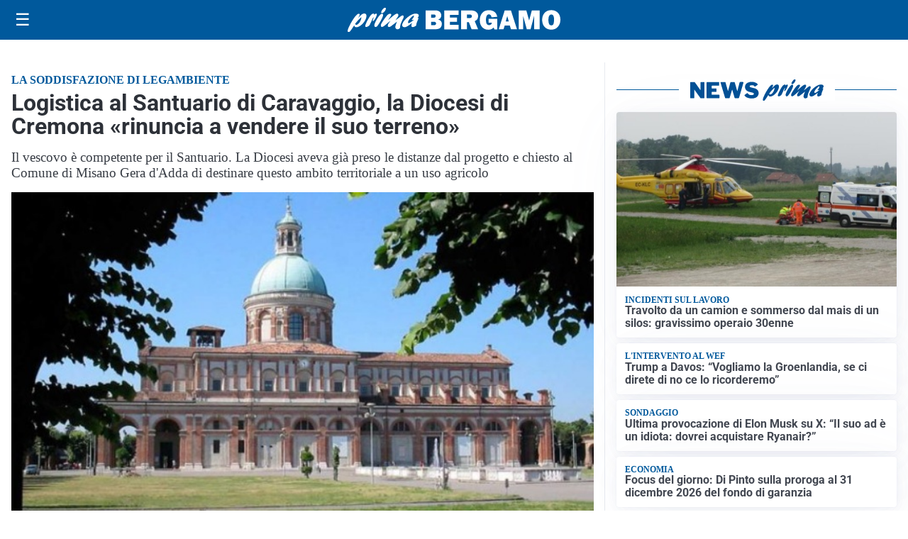

--- FILE ---
content_type: text/html; charset=utf8
request_url: https://primabergamo.it/media/my-theme/widgets/list-posts/sidebar-video-piu-visti.html?ts=29483783
body_size: 721
content:
<div class="widget-title"><span>Video più visti</span></div>
<div class="widget-sidebar-featured-poi-lista">
            
                    <article class="featured">
                <a href="https://primabergamo.it/attualita/medici-e-medicina-i-primi-mille-giorni-che-determinano-la-salute-futura-e-le-nuove-frontiere-della-neonatologia/">
                                            <figure><img width="480" height="300" src="https://primabergamo.it/media/2026/01/Screenshot-2026-01-21-083034-480x300.jpg" class="attachment-thumbnail size-thumbnail wp-post-image" alt="&#8220;Medici e Medicina&#8221;: i primi mille giorni che determinano la salute futura e le nuove frontiere della neonatologia" loading="lazy" sizes="(max-width: 480px) 480px, (max-width: 1024px) 640px, 1280px" decoding="async" /></figure>
                                        <div class="post-meta">
                                                    <span class="lancio">televisione</span>
                                                <h3>&#8220;Medici e Medicina&#8221;: i primi mille giorni che determinano la salute futura e le nuove frontiere della neonatologia</h3>
                    </div>
                </a>
            </article>
                    
                    <article class="compact">
                <a href="https://primabergamo.it/cronaca/incendio-a-valverde-una-casa-dichiarata-inagibile-vigili-del-fuoco-al-lavoro-per-ore-per-domarlo/">
                    <div class="post-meta">
                                                    <span class="lancio">Allarme in serata</span>
                                                <h3>Casa devastata da un incendio a Valverde: vigili del fuoco al lavoro per ore per domare le fiamme</h3>
                    </div>
                </a>
            </article>
                    
                    <article class="compact">
                <a href="https://primabergamo.it/attualita/la-fiamma-olimpica-ha-toccato-per-la-prima-volta-la-bergamasca/">
                    <div class="post-meta">
                                                    <span class="lancio">L'evento</span>
                                                <h3>La Fiamma Olimpica ha toccato per la prima volta la Bergamasca</h3>
                    </div>
                </a>
            </article>
            </div>

<div class="widget-footer"><a role="button" href="/multimedia/video/" class="outline widget-more-button">Altri video</a></div>

--- FILE ---
content_type: text/html; charset=utf8
request_url: https://primabergamo.it/media/my-theme/widgets/list-posts/sidebar-idee-e-consigli.html?ts=29483783
body_size: 719
content:
<div class="widget-title"><span>Idee e consigli</span></div>
<div class="widget-sidebar-featured-poi-lista">
            
                    <article class="featured">
                <a href="https://primabergamo.it/rubriche/idee-e-consigli/casa-e-personalita-perche-gli-spazi-raccontano-chi-siamo/">
                                            <figure><img width="480" height="300" src="https://primabergamo.it/media/2026/01/tavoli_primabergamo4-480x300.jpg" class="attachment-thumbnail size-thumbnail wp-post-image" alt="Casa e personalità: perché gli spazi raccontano chi siamo" loading="lazy" sizes="(max-width: 480px) 480px, (max-width: 1024px) 640px, 1280px" decoding="async" /></figure>
                                        <div class="post-meta">
                                                <h3>Casa e personalità: perché gli spazi raccontano chi siamo</h3>
                    </div>
                </a>
            </article>
                    
                    <article class="compact">
                <a href="https://primabergamo.it/rubriche/idee-e-consigli/armony-floor-il-parquet-come-progetto-qualita-materiali-certificati-e-visione-tecnica/">
                    <div class="post-meta">
                                                <h3>Armony Floor, il parquet come progetto: qualità, materiali certificati e visione tecnica</h3>
                    </div>
                </a>
            </article>
                    
                    <article class="compact">
                <a href="https://primabergamo.it/rubriche/idee-e-consigli/la-chimica-dellinchiostro-cosa-contiene-davvero-una-cartuccia-da-stampa/">
                    <div class="post-meta">
                                                <h3>La chimica dell’inchiostro: cosa contiene davvero una cartuccia da stampa?</h3>
                    </div>
                </a>
            </article>
                    
                    <article class="compact">
                <a href="https://primabergamo.it/rubriche/idee-e-consigli/ristorexpo-2026-elogio-della-normalita-per-la-fiera-che-lancia-la-nuova-stagione-del-fuori-casa/">
                    <div class="post-meta">
                                                <h3>Ristorexpo 2026: &#8220;Elogio della Normalità&#8221; per la Fiera che lancia la nuova stagione del “fuori casa”</h3>
                    </div>
                </a>
            </article>
            </div>

<div class="widget-footer"><a role="button" href="/idee-e-consigli/" class="outline widget-more-button">Altre notizie</a></div>